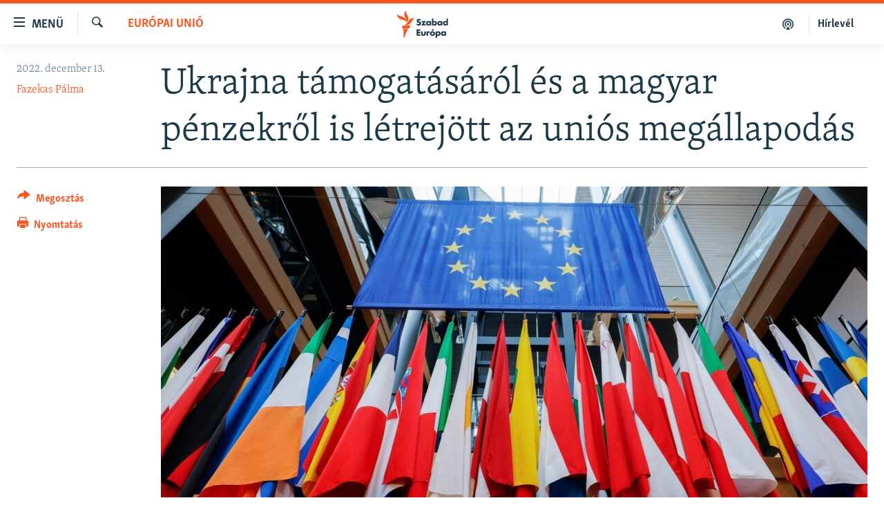

--- FILE ---
content_type: text/html; charset=utf-8
request_url: https://www.szabadeuropa.hu/a/az-ukran-tamogatasrol-es-a-magyar-penzekrol-is-letrejott-az-unios-megallapodas-/32174115.html
body_size: 14385
content:

<!DOCTYPE html>
<html lang="hu" dir="ltr" class="no-js">
<head>
<link href="/Content/responsive/RFE/hu-HU/RFE-hu-HU.css?&amp;av=0.0.0.0&amp;cb=370" rel="stylesheet"/>
<script src="https://tags.szabadeuropa.hu/rferl-pangea/prod/utag.sync.js"></script> <script type='text/javascript' src='https://www.youtube.com/iframe_api' async></script>
<link rel="manifest" href="/manifest.json">
<script type="text/javascript">
//a general 'js' detection, must be on top level in <head>, due to CSS performance
document.documentElement.className = "js";
var cacheBuster = "370";
var appBaseUrl = "/";
var imgEnhancerBreakpoints = [0, 144, 256, 408, 650, 1023, 1597];
var isLoggingEnabled = false;
var isPreviewPage = false;
var isLivePreviewPage = false;
if (!isPreviewPage) {
window.RFE = window.RFE || {};
window.RFE.cacheEnabledByParam = window.location.href.indexOf('nocache=1') === -1;
const url = new URL(window.location.href);
const params = new URLSearchParams(url.search);
// Remove the 'nocache' parameter
params.delete('nocache');
// Update the URL without the 'nocache' parameter
url.search = params.toString();
window.history.replaceState(null, '', url.toString());
} else {
window.addEventListener('load', function() {
const links = window.document.links;
for (let i = 0; i < links.length; i++) {
links[i].href = '#';
links[i].target = '_self';
}
})
}
var pwaEnabled = false;
var swCacheDisabled;
</script>
<meta charset="utf-8" />
<title>Ukrajna t&#225;mogat&#225;s&#225;r&#243;l &#233;s a magyar p&#233;nzekről is l&#233;trej&#246;tt az uni&#243;s meg&#225;llapod&#225;s </title>
<meta name="description" content="Az Eur&#243;pai Uni&#243; soros eln&#246;kek&#233;nt a cseh korm&#225;ny jelentette be keddre virrad&#243;ra, hogy az EU-nagyk&#246;vetek j&#243;v&#225;hagyt&#225;k a 18 milli&#225;rd eur&#243;s t&#225;mogat&#225;si csomagot Ukrajn&#225;nak, a 15 sz&#225;zal&#233;kos minimumad&#243;t, meg&#225;llapodtak a magyar helyre&#225;ll&#237;t&#225;si programr&#243;l &#233;s az EU-p&#233;nzek felf&#252;ggeszt&#233;s&#233;ről is." />
<meta name="keywords" content="Aktuális, Európai Unió" />
<meta name="viewport" content="width=device-width, initial-scale=1.0" />
<meta http-equiv="X-UA-Compatible" content="IE=edge" />
<meta name="robots" content="max-image-preview:large">
<link href="https://www.szabadeuropa.hu/a/az-ukran-tamogatasrol-es-a-magyar-penzekrol-is-letrejott-az-unios-megallapodas-/32174115.html" rel="canonical" />
<meta name="apple-mobile-web-app-title" content="Szabad Eur&#243;pa" />
<meta name="apple-mobile-web-app-status-bar-style" content="black" />
<meta name="apple-itunes-app" content="app-id=1520010071, app-argument=//32174115.ltr" />
<meta content="Ukrajna támogatásáról és a magyar pénzekről is létrejött az uniós megállapodás " property="og:title" />
<meta content="Az Európai Unió soros elnökeként a cseh kormány jelentette be keddre virradóra, hogy az EU-nagykövetek jóváhagyták a 18 milliárd eurós támogatási csomagot Ukrajnának, a 15 százalékos minimumadót, megállapodtak a magyar helyreállítási programról és az EU-pénzek felfüggesztéséről is." property="og:description" />
<meta content="article" property="og:type" />
<meta content="https://www.szabadeuropa.hu/a/az-ukran-tamogatasrol-es-a-magyar-penzekrol-is-letrejott-az-unios-megallapodas-/32174115.html" property="og:url" />
<meta content="Szabad Európa" property="og:site_name" />
<meta content="https://gdb.rferl.org/8c8e0000-0aff-0242-9c27-08d9d1e4811c_w1200_h630.jpg" property="og:image" />
<meta content="1200" property="og:image:width" />
<meta content="630" property="og:image:height" />
<meta content="568280086670706" property="fb:app_id" />
<meta content="Fazekas Pálma" name="Author" />
<meta content="summary_large_image" name="twitter:card" />
<meta content="@SomeAccount" name="twitter:site" />
<meta content="https://gdb.rferl.org/8c8e0000-0aff-0242-9c27-08d9d1e4811c_w1200_h630.jpg" name="twitter:image" />
<meta content="Ukrajna támogatásáról és a magyar pénzekről is létrejött az uniós megállapodás " name="twitter:title" />
<meta content="Az Európai Unió soros elnökeként a cseh kormány jelentette be keddre virradóra, hogy az EU-nagykövetek jóváhagyták a 18 milliárd eurós támogatási csomagot Ukrajnának, a 15 százalékos minimumadót, megállapodtak a magyar helyreállítási programról és az EU-pénzek felfüggesztéséről is." name="twitter:description" />
<link rel="amphtml" href="https://www.szabadeuropa.hu/amp/az-ukran-tamogatasrol-es-a-magyar-penzekrol-is-letrejott-az-unios-megallapodas-/32174115.html" />
<script type="application/ld+json">{"articleSection":"Eur\u0026#243;pai Uni\u0026#243;","isAccessibleForFree":true,"headline":"Ukrajna támogatásáról és a magyar pénzekről is létrejött az uniós megállapodás ","inLanguage":"hu-HU","keywords":"Aktuális, Európai Unió","author":{"@type":"Person","url":"https://www.szabadeuropa.hu/author/fazekas-palma/kivuqv","description":"Fazekas Pálma a Szabad Európa budapesti irodájának hírszerkesztője. Csaknem harminc éve dolgozik újságíróként, elsősorban hírek, hírműsorok szerkesztőjeként, hírszerkesztőségek vezetőjeként. A nyomtatott és az elektronikus sajtó szinte minden területén dolgozott, így a Kurírnál, az Interpress Magazinnál, a Magyar Rádióban, a Westelnél, a Magyar Televízióban, az InfoRádióban, az Origóban és az Infostartnál is.","image":{"@type":"ImageObject","url":"https://gdb.rferl.org/7330b645-b02b-42fc-af41-2e7fe787e485.jpg"},"name":"Fazekas Pálma"},"datePublished":"2022-12-13 07:26:48Z","dateModified":"2022-12-13 08:50:12Z","publisher":{"logo":{"width":512,"height":220,"@type":"ImageObject","url":"https://www.szabadeuropa.hu/Content/responsive/RFE/hu-HU/img/logo.png"},"@type":"NewsMediaOrganization","url":"https://www.szabadeuropa.hu","sameAs":["https://www.youtube.com/channel/UC4Ww_E7ZzGu0-ViqB1THVAw","https://www.facebook.com/szabadeuropahu","https://www.instagram.com/szabadeuropa"],"name":"Szabad Európa","alternateName":"Szabad Európa"},"@context":"https://schema.org","@type":"NewsArticle","mainEntityOfPage":"https://www.szabadeuropa.hu/a/az-ukran-tamogatasrol-es-a-magyar-penzekrol-is-letrejott-az-unios-megallapodas-/32174115.html","url":"https://www.szabadeuropa.hu/a/az-ukran-tamogatasrol-es-a-magyar-penzekrol-is-letrejott-az-unios-megallapodas-/32174115.html","description":"Az Európai Unió soros elnökeként a cseh kormány jelentette be keddre virradóra, hogy az EU-nagykövetek jóváhagyták a 18 milliárd eurós támogatási csomagot Ukrajnának, a 15 százalékos minimumadót, megállapodtak a magyar helyreállítási programról és az EU-pénzek felfüggesztéséről is.","image":{"width":1080,"height":608,"@type":"ImageObject","url":"https://gdb.rferl.org/8c8e0000-0aff-0242-9c27-08d9d1e4811c_w1080_h608.jpg"},"name":"Ukrajna támogatásáról és a magyar pénzekről is létrejött az uniós megállapodás "}</script>
<script src="/Scripts/responsive/infographics.b?v=dVbZ-Cza7s4UoO3BqYSZdbxQZVF4BOLP5EfYDs4kqEo1&amp;av=0.0.0.0&amp;cb=370"></script>
<script src="/Scripts/responsive/loader.b?v=Q26XNwrL6vJYKjqFQRDnx01Lk2pi1mRsuLEaVKMsvpA1&amp;av=0.0.0.0&amp;cb=370"></script>
<link rel="icon" type="image/svg+xml" href="/Content/responsive/RFE/img/webApp/favicon.svg" />
<link rel="alternate icon" href="/Content/responsive/RFE/img/webApp/favicon.ico" />
<link rel="mask-icon" color="#ea6903" href="/Content/responsive/RFE/img/webApp/favicon_safari.svg" />
<link rel="apple-touch-icon" sizes="152x152" href="/Content/responsive/RFE/img/webApp/ico-152x152.png" />
<link rel="apple-touch-icon" sizes="144x144" href="/Content/responsive/RFE/img/webApp/ico-144x144.png" />
<link rel="apple-touch-icon" sizes="114x114" href="/Content/responsive/RFE/img/webApp/ico-114x114.png" />
<link rel="apple-touch-icon" sizes="72x72" href="/Content/responsive/RFE/img/webApp/ico-72x72.png" />
<link rel="apple-touch-icon-precomposed" href="/Content/responsive/RFE/img/webApp/ico-57x57.png" />
<link rel="icon" sizes="192x192" href="/Content/responsive/RFE/img/webApp/ico-192x192.png" />
<link rel="icon" sizes="128x128" href="/Content/responsive/RFE/img/webApp/ico-128x128.png" />
<meta name="msapplication-TileColor" content="#ffffff" />
<meta name="msapplication-TileImage" content="/Content/responsive/RFE/img/webApp/ico-144x144.png" />
<link rel="preload" href="/Content/responsive/fonts/Skolar-Lt_LatnCyrl_v2.4.woff" type="font/woff" as="font" crossorigin="anonymous" />
<link rel="alternate" type="application/rss+xml" title="RFE/RL - Top Stories [RSS]" href="/api/" />
<link rel="sitemap" type="application/rss+xml" href="/sitemap.xml" />
</head>
<body class=" nav-no-loaded cc_theme pg-article print-lay-article js-category-to-nav nojs-images ">
<script type="text/javascript" >
var analyticsData = {url:"https://www.szabadeuropa.hu/a/az-ukran-tamogatasrol-es-a-magyar-penzekrol-is-letrejott-az-unios-megallapodas-/32174115.html",property_id:"499",article_uid:"32174115",page_title:"Ukrajna támogatásáról és a magyar pénzekről is létrejött az uniós megállapodás ",page_type:"article",content_type:"article",subcontent_type:"article",last_modified:"2022-12-13 08:50:12Z",pub_datetime:"2022-12-13 07:26:48Z",pub_year:"2022",pub_month:"12",pub_day:"13",pub_hour:"07",pub_weekday:"Tuesday",section:"európai unió",english_section:"european-union",byline:"Fazekas Pálma",categories:"news,european-union",domain:"www.szabadeuropa.hu",language:"Hungarian",language_service:"RFERL Hungarian",platform:"web",copied:"no",copied_article:"",copied_title:"",runs_js:"Yes",cms_release:"8.44.0.0.370",enviro_type:"prod",slug:"az-ukran-tamogatasrol-es-a-magyar-penzekrol-is-letrejott-az-unios-megallapodas-",entity:"RFE",short_language_service:"HU",platform_short:"W",page_name:"Ukrajna támogatásáról és a magyar pénzekről is létrejött az uniós megállapodás "};
</script>
<noscript><iframe src="https://www.googletagmanager.com/ns.html?id=GTM-WXZBPZ" height="0" width="0" style="display:none;visibility:hidden"></iframe></noscript><script type="text/javascript" data-cookiecategory="analytics">
var gtmEventObject = Object.assign({}, analyticsData, {event: 'page_meta_ready'});window.dataLayer = window.dataLayer || [];window.dataLayer.push(gtmEventObject);
if (top.location === self.location) { //if not inside of an IFrame
var renderGtm = "true";
if (renderGtm === "true") {
(function(w,d,s,l,i){w[l]=w[l]||[];w[l].push({'gtm.start':new Date().getTime(),event:'gtm.js'});var f=d.getElementsByTagName(s)[0],j=d.createElement(s),dl=l!='dataLayer'?'&l='+l:'';j.async=true;j.src='//www.googletagmanager.com/gtm.js?id='+i+dl;f.parentNode.insertBefore(j,f);})(window,document,'script','dataLayer','GTM-WXZBPZ');
}
}
</script>
<!--Analytics tag js version start-->
<script type="text/javascript" data-cookiecategory="analytics">
var utag_data = Object.assign({}, analyticsData, {});
if(typeof(TealiumTagFrom)==='function' && typeof(TealiumTagSearchKeyword)==='function') {
var utag_from=TealiumTagFrom();var utag_searchKeyword=TealiumTagSearchKeyword();
if(utag_searchKeyword!=null && utag_searchKeyword!=='' && utag_data["search_keyword"]==null) utag_data["search_keyword"]=utag_searchKeyword;if(utag_from!=null && utag_from!=='') utag_data["from"]=TealiumTagFrom();}
if(window.top!== window.self&&utag_data.page_type==="snippet"){utag_data.page_type = 'iframe';}
try{if(window.top!==window.self&&window.self.location.hostname===window.top.location.hostname){utag_data.platform = 'self-embed';utag_data.platform_short = 'se';}}catch(e){if(window.top!==window.self&&window.self.location.search.includes("platformType=self-embed")){utag_data.platform = 'cross-promo';utag_data.platform_short = 'cp';}}
(function(a,b,c,d){ a="https://tags.szabadeuropa.hu/rferl-pangea/prod/utag.js"; b=document;c="script";d=b.createElement(c);d.src=a;d.type="text/java"+c;d.async=true; a=b.getElementsByTagName(c)[0];a.parentNode.insertBefore(d,a); })();
</script>
<!--Analytics tag js version end-->
<!-- Analytics tag management NoScript -->
<noscript>
<img style="position: absolute; border: none;" src="https://ssc.szabadeuropa.hu/b/ss/bbgprod,bbgentityrferl/1/G.4--NS/984123682?pageName=rfe%3ahu%3aw%3aarticle%3aukrajna%20t%c3%a1mogat%c3%a1s%c3%a1r%c3%b3l%20%c3%a9s%20a%20magyar%20p%c3%a9nzekr%c5%91l%20is%20l%c3%a9trej%c3%b6tt%20az%20uni%c3%b3s%20meg%c3%a1llapod%c3%a1s%20&amp;c6=ukrajna%20t%c3%a1mogat%c3%a1s%c3%a1r%c3%b3l%20%c3%a9s%20a%20magyar%20p%c3%a9nzekr%c5%91l%20is%20l%c3%a9trej%c3%b6tt%20az%20uni%c3%b3s%20meg%c3%a1llapod%c3%a1s%20&amp;v36=8.44.0.0.370&amp;v6=D=c6&amp;g=https%3a%2f%2fwww.szabadeuropa.hu%2fa%2faz-ukran-tamogatasrol-es-a-magyar-penzekrol-is-letrejott-az-unios-megallapodas-%2f32174115.html&amp;c1=D=g&amp;v1=D=g&amp;events=event1,event52&amp;c16=rferl%20hungarian&amp;v16=D=c16&amp;c5=european-union&amp;v5=D=c5&amp;ch=eur%c3%b3pai%20uni%c3%b3&amp;c15=hungarian&amp;v15=D=c15&amp;c4=article&amp;v4=D=c4&amp;c14=32174115&amp;v14=D=c14&amp;v20=no&amp;c17=web&amp;v17=D=c17&amp;mcorgid=518abc7455e462b97f000101%40adobeorg&amp;server=www.szabadeuropa.hu&amp;pageType=D=c4&amp;ns=bbg&amp;v29=D=server&amp;v25=rfe&amp;v30=499&amp;v105=D=User-Agent " alt="analytics" width="1" height="1" /></noscript>
<!-- End of Analytics tag management NoScript -->
<!--*** Accessibility links - For ScreenReaders only ***-->
<section>
<div class="sr-only">
<h2>Akad&#225;lymentes m&#243;d</h2>
<ul>
<li><a href="#content" data-disable-smooth-scroll="1">Ugr&#225;s a fő oldalra</a></li>
<li><a href="#navigation" data-disable-smooth-scroll="1">Ugr&#225;s a tartalomjegyz&#233;kre</a></li>
<li><a href="#txtHeaderSearch" data-disable-smooth-scroll="1">Ugr&#225;s a keres&#233;sre</a></li>
</ul>
</div>
</section>
<div dir="ltr">
<div id="page">
<aside>
<div class="c-lightbox overlay-modal">
<div class="c-lightbox__intro">
<h2 class="c-lightbox__intro-title"></h2>
<button class="btn btn--rounded c-lightbox__btn c-lightbox__intro-next" title="K&#246;vetkező">
<span class="ico ico--rounded ico-chevron-forward"></span>
<span class="sr-only">K&#246;vetkező</span>
</button>
</div>
<div class="c-lightbox__nav">
<button class="btn btn--rounded c-lightbox__btn c-lightbox__btn--close" title="Bez&#225;r&#225;s">
<span class="ico ico--rounded ico-close"></span>
<span class="sr-only">Bez&#225;r&#225;s</span>
</button>
<button class="btn btn--rounded c-lightbox__btn c-lightbox__btn--prev" title="Előző">
<span class="ico ico--rounded ico-chevron-backward"></span>
<span class="sr-only">Előző</span>
</button>
<button class="btn btn--rounded c-lightbox__btn c-lightbox__btn--next" title="K&#246;vetkező">
<span class="ico ico--rounded ico-chevron-forward"></span>
<span class="sr-only">K&#246;vetkező</span>
</button>
</div>
<div class="c-lightbox__content-wrap">
<figure class="c-lightbox__content">
<span class="c-spinner c-spinner--lightbox">
<img src="/Content/responsive/img/player-spinner.png"
alt="please wait"
title="please wait" />
</span>
<div class="c-lightbox__img">
<div class="thumb">
<img src="" alt="" />
</div>
</div>
<figcaption>
<div class="c-lightbox__info c-lightbox__info--foot">
<span class="c-lightbox__counter"></span>
<span class="caption c-lightbox__caption"></span>
</div>
</figcaption>
</figure>
</div>
<div class="hidden">
<div class="content-advisory__box content-advisory__box--lightbox">
<span class="content-advisory__box-text">A k&#233;p a nyugalom megzavar&#225;s&#225;ra alkalmas.</span>
<button class="btn btn--transparent content-advisory__box-btn m-t-md" value="text" type="button">
<span class="btn__text">
Megn&#233;zem.
</span>
</button>
</div>
</div>
</div>
<div class="print-dialogue">
<div class="container">
<h3 class="print-dialogue__title section-head">Print Options:</h3>
<div class="print-dialogue__opts">
<ul class="print-dialogue__opt-group">
<li class="form__group form__group--checkbox">
<input class="form__check " id="checkboxImages" name="checkboxImages" type="checkbox" checked="checked" />
<label for="checkboxImages" class="form__label m-t-md">Images</label>
</li>
<li class="form__group form__group--checkbox">
<input class="form__check " id="checkboxMultimedia" name="checkboxMultimedia" type="checkbox" checked="checked" />
<label for="checkboxMultimedia" class="form__label m-t-md">Multimedia</label>
</li>
</ul>
<ul class="print-dialogue__opt-group">
<li class="form__group form__group--checkbox">
<input class="form__check " id="checkboxEmbedded" name="checkboxEmbedded" type="checkbox" checked="checked" />
<label for="checkboxEmbedded" class="form__label m-t-md">Embedded Content</label>
</li>
<li class="form__group form__group--checkbox">
<input class="form__check " id="checkboxComments" name="checkboxComments" type="checkbox" />
<label for="checkboxComments" class="form__label m-t-md"> Comments</label>
</li>
</ul>
</div>
<div class="print-dialogue__buttons">
<button class="btn btn--secondary close-button" type="button" title="Megszak&#237;t&#225;s">
<span class="btn__text ">Megszak&#237;t&#225;s</span>
</button>
<button class="btn btn-cust-print m-l-sm" type="button" title="Nyomtat&#225;s">
<span class="btn__text ">Nyomtat&#225;s</span>
</button>
</div>
</div>
</div>
<div class="ctc-message pos-fix">
<div class="ctc-message__inner">A hivatkoz&#225;s a v&#225;g&#243;lapra m&#225;solva</div>
</div>
</aside>
<div class="hdr-20 hdr-20--big">
<div class="hdr-20__inner">
<div class="hdr-20__max pos-rel">
<div class="hdr-20__side hdr-20__side--primary d-flex">
<label data-for="main-menu-ctrl" data-switcher-trigger="true" data-switch-target="main-menu-ctrl" class="burger hdr-trigger pos-rel trans-trigger" data-trans-evt="click" data-trans-id="menu">
<span class="ico ico-close hdr-trigger__ico hdr-trigger__ico--close burger__ico burger__ico--close"></span>
<span class="ico ico-menu hdr-trigger__ico hdr-trigger__ico--open burger__ico burger__ico--open"></span>
<span class="burger__label">Men&#252;</span>
</label>
<div class="menu-pnl pos-fix trans-target" data-switch-target="main-menu-ctrl" data-trans-id="menu">
<div class="menu-pnl__inner">
<nav class="main-nav menu-pnl__item menu-pnl__item--first">
<ul class="main-nav__list accordeon" data-analytics-tales="false" data-promo-name="link" data-location-name="nav,secnav">
<li class="main-nav__item">
<a class="main-nav__item-name main-nav__item-name--link" href="/Napirenden_cikkek" title="Napirenden" data-item-name="top-stories" >Napirenden</a>
</li>
<li class="main-nav__item">
<a class="main-nav__item-name main-nav__item-name--link" href="/Aktualis" title="Aktu&#225;lis" data-item-name="news" >Aktu&#225;lis</a>
</li>
<li class="main-nav__item">
<a class="main-nav__item-name main-nav__item-name--link" href="/z/22211" title="Podcastok" data-item-name="podcasts" >Podcastok</a>
</li>
<li class="main-nav__item">
<a class="main-nav__item-name main-nav__item-name--link" href="/Videok" title="Vide&#243;k" data-item-name="videos" >Vide&#243;k</a>
</li>
<li class="main-nav__item">
<a class="main-nav__item-name main-nav__item-name--link" href="/z/23148" title="Elemző" data-item-name="news-analyses" >Elemző</a>
</li>
<li class="main-nav__item">
<a class="main-nav__item-name main-nav__item-name--link" href="/z/23698" title="NER15" data-item-name="fidesz-on-power-15-years" >NER15</a>
</li>
<li class="main-nav__item">
<a class="main-nav__item-name main-nav__item-name--link" href="/z/22793" title="Szabadon" data-item-name="free-voice-videos" >Szabadon</a>
</li>
<li class="main-nav__item">
<a class="main-nav__item-name main-nav__item-name--link" href="/z/22188" title="T&#225;rsadalom" data-item-name="society" >T&#225;rsadalom</a>
</li>
<li class="main-nav__item">
<a class="main-nav__item-name main-nav__item-name--link" href="/z/22190" title="Demokr&#225;cia" data-item-name="democracy" >Demokr&#225;cia</a>
</li>
<li class="main-nav__item">
<a class="main-nav__item-name main-nav__item-name--link" href="/z/22210" title="A p&#233;nz nyom&#225;ban" data-item-name="economy-and-corruption" >A p&#233;nz nyom&#225;ban</a>
</li>
<li class="main-nav__item">
<a class="main-nav__item-name main-nav__item-name--link" href="/Europai_Unio" title="Eur&#243;pai Uni&#243;" data-item-name="european-union" >Eur&#243;pai Uni&#243;</a>
</li>
<li class="main-nav__item">
<a class="main-nav__item-name main-nav__item-name--link" href="/z/22282" title="Vil&#225;g" data-item-name="worldnews" >Vil&#225;g</a>
</li>
<li class="main-nav__item">
<a class="main-nav__item-name main-nav__item-name--link" href="/z/22236" title="Kl&#237;mav&#225;ltoz&#225;s" data-item-name="climate-change" >Kl&#237;mav&#225;ltoz&#225;s</a>
</li>
<li class="main-nav__item">
<a class="main-nav__item-name main-nav__item-name--link" href="/z/22192" title="A m&#250;lt tanuls&#225;gai" data-item-name="history" >A m&#250;lt tanuls&#225;gai</a>
</li>
</ul>
</nav>
<div class="menu-pnl__item menu-pnl__item--social">
<h5 class="menu-pnl__sub-head">K&#246;vessen minket!</h5>
<a href="https://www.facebook.com/szabadeuropahu" title="K&#246;vessen benn&#252;nket a Facebookon!" data-analytics-text="follow_on_facebook" class="btn btn--rounded btn--social-inverted menu-pnl__btn js-social-btn btn-facebook" target="_blank" rel="noopener">
<span class="ico ico-facebook-alt ico--rounded"></span>
</a>
<a href="https://www.instagram.com/szabadeuropa" title="K&#246;vessen minket az Instagramon" data-analytics-text="follow_on_instagram" class="btn btn--rounded btn--social-inverted menu-pnl__btn js-social-btn btn-instagram" target="_blank" rel="noopener">
<span class="ico ico-instagram ico--rounded"></span>
</a>
<a href="https://www.youtube.com/channel/UC4Ww_E7ZzGu0-ViqB1THVAw" title="K&#246;vessen benn&#252;nket a YouTube-on!" data-analytics-text="follow_on_youtube" class="btn btn--rounded btn--social-inverted menu-pnl__btn js-social-btn btn-youtube" target="_blank" rel="noopener">
<span class="ico ico-youtube ico--rounded"></span>
</a>
</div>
<div class="menu-pnl__item">
<a href="/navigation/allsites" class="menu-pnl__item-link">
<span class="ico ico-languages "></span>
Valamennyi RFE/RL weboldal
</a>
</div>
</div>
</div>
<label data-for="top-search-ctrl" data-switcher-trigger="true" data-switch-target="top-search-ctrl" class="top-srch-trigger hdr-trigger">
<span class="ico ico-close hdr-trigger__ico hdr-trigger__ico--close top-srch-trigger__ico top-srch-trigger__ico--close"></span>
<span class="ico ico-search hdr-trigger__ico hdr-trigger__ico--open top-srch-trigger__ico top-srch-trigger__ico--open"></span>
</label>
<div class="srch-top srch-top--in-header" data-switch-target="top-search-ctrl">
<div class="container">
<form action="/s" class="srch-top__form srch-top__form--in-header" id="form-topSearchHeader" method="get" role="search"><label for="txtHeaderSearch" class="sr-only">Keres&#233;s</label>
<input type="text" id="txtHeaderSearch" name="k" placeholder="Keres&#233;s" accesskey="s" value="" class="srch-top__input analyticstag-event" onkeydown="if (event.keyCode === 13) { FireAnalyticsTagEventOnSearch('search', $dom.get('#txtHeaderSearch')[0].value) }" />
<button title="Keres&#233;s" type="submit" class="btn btn--top-srch analyticstag-event" onclick="FireAnalyticsTagEventOnSearch('search', $dom.get('#txtHeaderSearch')[0].value) ">
<span class="ico ico-search"></span>
</button></form>
</div>
</div>
<a href="/" class="main-logo-link">
<img src="/Content/responsive/RFE/hu-HU/img/logo-compact.svg" class="main-logo main-logo--comp" alt="site logo">
<img src="/Content/responsive/RFE/hu-HU/img/logo.svg" class="main-logo main-logo--big" alt="site logo">
</a>
</div>
<div class="hdr-20__side hdr-20__side--secondary d-flex">
<a href="/Subscribe" title="H&#237;rlev&#233;l" class="hdr-20__secondary-item hdr-20__secondary-item--lang" data-item-name="satellite">
H&#237;rlev&#233;l
</a>
<a href="https://www.szabadeuropa.hu/z/22211" title="Podcastok" class="hdr-20__secondary-item" data-item-name="podcast">
<span class="ico ico-podcast hdr-20__secondary-icon"></span>
</a>
<a href="/s" title="Keres&#233;s" class="hdr-20__secondary-item hdr-20__secondary-item--search" data-item-name="search">
<span class="ico ico-search hdr-20__secondary-icon hdr-20__secondary-icon--search"></span>
</a>
<div class="srch-bottom">
<form action="/s" class="srch-bottom__form d-flex" id="form-bottomSearch" method="get" role="search"><label for="txtSearch" class="sr-only">Keres&#233;s</label>
<input type="search" id="txtSearch" name="k" placeholder="Keres&#233;s" accesskey="s" value="" class="srch-bottom__input analyticstag-event" onkeydown="if (event.keyCode === 13) { FireAnalyticsTagEventOnSearch('search', $dom.get('#txtSearch')[0].value) }" />
<button title="Keres&#233;s" type="submit" class="btn btn--bottom-srch analyticstag-event" onclick="FireAnalyticsTagEventOnSearch('search', $dom.get('#txtSearch')[0].value) ">
<span class="ico ico-search"></span>
</button></form>
</div>
</div>
<img src="/Content/responsive/RFE/hu-HU/img/logo-print.gif" class="logo-print" alt="site logo">
<img src="/Content/responsive/RFE/hu-HU/img/logo-print_color.png" class="logo-print logo-print--color" alt="site logo">
</div>
</div>
</div>
<script>
if (document.body.className.indexOf('pg-home') > -1) {
var nav2In = document.querySelector('.hdr-20__inner');
var nav2Sec = document.querySelector('.hdr-20__side--secondary');
var secStyle = window.getComputedStyle(nav2Sec);
if (nav2In && window.pageYOffset < 150 && secStyle['position'] !== 'fixed') {
nav2In.classList.add('hdr-20__inner--big')
}
}
</script>
<div class="c-hlights c-hlights--breaking c-hlights--no-item" data-hlight-display="mobile,desktop">
<div class="c-hlights__wrap container p-0">
<div class="c-hlights__nav">
<a role="button" href="#" title="Előző">
<span class="ico ico-chevron-backward m-0"></span>
<span class="sr-only">Előző</span>
</a>
<a role="button" href="#" title="K&#246;vetkező">
<span class="ico ico-chevron-forward m-0"></span>
<span class="sr-only">K&#246;vetkező</span>
</a>
</div>
<span class="c-hlights__label">
<span class="">A legfrissebb h&#237;rek</span>
<span class="switcher-trigger">
<label data-for="more-less-1" data-switcher-trigger="true" class="switcher-trigger__label switcher-trigger__label--more p-b-0" title="R&#233;szletek megjelen&#237;t&#233;se">
<span class="ico ico-chevron-down"></span>
</label>
<label data-for="more-less-1" data-switcher-trigger="true" class="switcher-trigger__label switcher-trigger__label--less p-b-0" title="A r&#233;szletek elrejt&#233;se">
<span class="ico ico-chevron-up"></span>
</label>
</span>
</span>
<ul class="c-hlights__items switcher-target" data-switch-target="more-less-1">
</ul>
</div>
</div> <div id="content">
<main class="container">
<div class="hdr-container">
<div class="row">
<div class="col-category col-xs-12 col-md-2 pull-left"> <div class="category js-category">
<a class="" href="/Europai_Unio">Eur&#243;pai Uni&#243;</a> </div>
</div><div class="col-title col-xs-12 col-md-10 pull-right"> <h1 class="title pg-title">
Ukrajna t&#225;mogat&#225;s&#225;r&#243;l &#233;s a magyar p&#233;nzekről is l&#233;trej&#246;tt az uni&#243;s meg&#225;llapod&#225;s
</h1>
</div><div class="col-publishing-details col-xs-12 col-sm-12 col-md-2 pull-left"> <div class="publishing-details ">
<div class="published">
<span class="date" >
<time pubdate="pubdate" datetime="2022-12-13T08:26:48+01:00">
2022. december 13.
</time>
</span>
</div>
<div class="links">
<ul class="links__list links__list--column">
<li class="links__item">
<a class="links__item-link" href="/author/fazekas-palma/kivuqv" title="Fazekas P&#225;lma">Fazekas P&#225;lma</a>
</li>
</ul>
</div>
</div>
</div><div class="col-lg-12 separator"> <div class="separator">
<hr class="title-line" />
</div>
</div><div class="col-multimedia col-xs-12 col-md-10 pull-right"> <div class="cover-media">
<figure class="media-image js-media-expand">
<div class="img-wrap">
<div class="thumb thumb16_9">
<img src="https://gdb.rferl.org/8c8e0000-0aff-0242-9c27-08d9d1e4811c_w250_r1_s.jpg" alt="A magyar korm&#225;ny engedm&#233;nyei&#233;rt cser&#233;be az uni&#243;s tag&#225;llamok elfogadt&#225;k a magyar helyre&#225;ll&#237;t&#225;si tervet" />
</div>
</div>
<figcaption>
<span class="caption">A magyar korm&#225;ny engedm&#233;nyei&#233;rt cser&#233;be az uni&#243;s tag&#225;llamok elfogadt&#225;k a magyar helyre&#225;ll&#237;t&#225;si tervet</span>
</figcaption>
</figure>
</div>
</div><div class="col-xs-12 col-md-2 pull-left article-share pos-rel"> <div class="share--box">
<div class="sticky-share-container" style="display:none">
<div class="container">
<a href="https://www.szabadeuropa.hu" id="logo-sticky-share">&nbsp;</a>
<div class="pg-title pg-title--sticky-share">
Ukrajna t&#225;mogat&#225;s&#225;r&#243;l &#233;s a magyar p&#233;nzekről is l&#233;trej&#246;tt az uni&#243;s meg&#225;llapod&#225;s
</div>
<div class="sticked-nav-actions">
<!--This part is for sticky navigation display-->
<p class="buttons link-content-sharing p-0 ">
<button class="btn btn--link btn-content-sharing p-t-0 " id="btnContentSharing" value="text" role="Button" type="" title="Tov&#225;bbi megoszt&#225;si lehetős&#233;gek">
<span class="ico ico-share ico--l"></span>
<span class="btn__text ">
Megoszt&#225;s
</span>
</button>
</p>
<aside class="content-sharing js-content-sharing js-content-sharing--apply-sticky content-sharing--sticky"
role="complementary"
data-share-url="https://www.szabadeuropa.hu/a/az-ukran-tamogatasrol-es-a-magyar-penzekrol-is-letrejott-az-unios-megallapodas-/32174115.html" data-share-title="Ukrajna t&#225;mogat&#225;s&#225;r&#243;l &#233;s a magyar p&#233;nzekről is l&#233;trej&#246;tt az uni&#243;s meg&#225;llapod&#225;s " data-share-text="Az Eur&#243;pai Uni&#243; soros eln&#246;kek&#233;nt a cseh korm&#225;ny jelentette be keddre virrad&#243;ra, hogy az EU-nagyk&#246;vetek j&#243;v&#225;hagyt&#225;k a 18 milli&#225;rd eur&#243;s t&#225;mogat&#225;si csomagot Ukrajn&#225;nak, a 15 sz&#225;zal&#233;kos minimumad&#243;t, meg&#225;llapodtak a magyar helyre&#225;ll&#237;t&#225;si programr&#243;l &#233;s az EU-p&#233;nzek felf&#252;ggeszt&#233;s&#233;ről is.">
<div class="content-sharing__popover">
<h6 class="content-sharing__title">Megoszt&#225;s</h6>
<button href="#close" id="btnCloseSharing" class="btn btn--text-like content-sharing__close-btn">
<span class="ico ico-close ico--l"></span>
</button>
<ul class="content-sharing__list">
<li class="content-sharing__item">
<div class="ctc ">
<input type="text" class="ctc__input" readonly="readonly">
<a href="" js-href="https://www.szabadeuropa.hu/a/az-ukran-tamogatasrol-es-a-magyar-penzekrol-is-letrejott-az-unios-megallapodas-/32174115.html" class="content-sharing__link ctc__button">
<span class="ico ico-copy-link ico--rounded ico--s"></span>
<span class="content-sharing__link-text">Hivatkoz&#225;s m&#225;sol&#225;sa</span>
</a>
</div>
</li>
<li class="content-sharing__item">
<a href="https://facebook.com/sharer.php?u=https%3a%2f%2fwww.szabadeuropa.hu%2fa%2faz-ukran-tamogatasrol-es-a-magyar-penzekrol-is-letrejott-az-unios-megallapodas-%2f32174115.html"
data-analytics-text="share_on_facebook"
title="Facebook" target="_blank"
class="content-sharing__link js-social-btn">
<span class="ico ico-facebook ico--rounded ico--s"></span>
<span class="content-sharing__link-text">Facebook</span>
</a>
</li>
<li class="content-sharing__item">
<a href="https://twitter.com/share?url=https%3a%2f%2fwww.szabadeuropa.hu%2fa%2faz-ukran-tamogatasrol-es-a-magyar-penzekrol-is-letrejott-az-unios-megallapodas-%2f32174115.html&amp;text=Ukrajna+t%c3%a1mogat%c3%a1s%c3%a1r%c3%b3l+%c3%a9s+a+magyar+p%c3%a9nzekr%c5%91l+is+l%c3%a9trej%c3%b6tt+az+uni%c3%b3s+meg%c3%a1llapod%c3%a1s+"
data-analytics-text="share_on_twitter"
title="X (Twitter)" target="_blank"
class="content-sharing__link js-social-btn">
<span class="ico ico-twitter ico--rounded ico--s"></span>
<span class="content-sharing__link-text">X (Twitter)</span>
</a>
</li>
<li class="content-sharing__item">
<a href="https://www.linkedin.com/shareArticle?mini=true&amp;url=https%3a%2f%2fwww.szabadeuropa.hu%2fa%2faz-ukran-tamogatasrol-es-a-magyar-penzekrol-is-letrejott-az-unios-megallapodas-%2f32174115.html&amp;title=Ukrajna t&#225;mogat&#225;s&#225;r&#243;l &#233;s a magyar p&#233;nzekről is l&#233;trej&#246;tt az uni&#243;s meg&#225;llapod&#225;s "
data-analytics-text="share_on_linkedIn"
title="LinkedIn" target="_blank"
class="content-sharing__link js-social-btn">
<span class="ico ico-linkedin ico--rounded ico--s"></span>
<span class="content-sharing__link-text">LinkedIn</span>
</a>
</li>
<li class="content-sharing__item">
<a href="mailto:?body=https%3a%2f%2fwww.szabadeuropa.hu%2fa%2faz-ukran-tamogatasrol-es-a-magyar-penzekrol-is-letrejott-az-unios-megallapodas-%2f32174115.html&amp;subject=Ukrajna t&#225;mogat&#225;s&#225;r&#243;l &#233;s a magyar p&#233;nzekről is l&#233;trej&#246;tt az uni&#243;s meg&#225;llapod&#225;s "
title="Email"
class="content-sharing__link ">
<span class="ico ico-email ico--rounded ico--s"></span>
<span class="content-sharing__link-text">Email</span>
</a>
</li>
</ul>
</div>
</aside>
</div>
</div>
</div>
<div class="links">
<p class="buttons link-content-sharing p-0 ">
<button class="btn btn--link btn-content-sharing p-t-0 " id="btnContentSharing" value="text" role="Button" type="" title="Tov&#225;bbi megoszt&#225;si lehetős&#233;gek">
<span class="ico ico-share ico--l"></span>
<span class="btn__text ">
Megoszt&#225;s
</span>
</button>
</p>
<aside class="content-sharing js-content-sharing " role="complementary"
data-share-url="https://www.szabadeuropa.hu/a/az-ukran-tamogatasrol-es-a-magyar-penzekrol-is-letrejott-az-unios-megallapodas-/32174115.html" data-share-title="Ukrajna t&#225;mogat&#225;s&#225;r&#243;l &#233;s a magyar p&#233;nzekről is l&#233;trej&#246;tt az uni&#243;s meg&#225;llapod&#225;s " data-share-text="Az Eur&#243;pai Uni&#243; soros eln&#246;kek&#233;nt a cseh korm&#225;ny jelentette be keddre virrad&#243;ra, hogy az EU-nagyk&#246;vetek j&#243;v&#225;hagyt&#225;k a 18 milli&#225;rd eur&#243;s t&#225;mogat&#225;si csomagot Ukrajn&#225;nak, a 15 sz&#225;zal&#233;kos minimumad&#243;t, meg&#225;llapodtak a magyar helyre&#225;ll&#237;t&#225;si programr&#243;l &#233;s az EU-p&#233;nzek felf&#252;ggeszt&#233;s&#233;ről is.">
<div class="content-sharing__popover">
<h6 class="content-sharing__title">Megoszt&#225;s</h6>
<button href="#close" id="btnCloseSharing" class="btn btn--text-like content-sharing__close-btn">
<span class="ico ico-close ico--l"></span>
</button>
<ul class="content-sharing__list">
<li class="content-sharing__item">
<div class="ctc ">
<input type="text" class="ctc__input" readonly="readonly">
<a href="" js-href="https://www.szabadeuropa.hu/a/az-ukran-tamogatasrol-es-a-magyar-penzekrol-is-letrejott-az-unios-megallapodas-/32174115.html" class="content-sharing__link ctc__button">
<span class="ico ico-copy-link ico--rounded ico--l"></span>
<span class="content-sharing__link-text">Hivatkoz&#225;s m&#225;sol&#225;sa</span>
</a>
</div>
</li>
<li class="content-sharing__item">
<a href="https://facebook.com/sharer.php?u=https%3a%2f%2fwww.szabadeuropa.hu%2fa%2faz-ukran-tamogatasrol-es-a-magyar-penzekrol-is-letrejott-az-unios-megallapodas-%2f32174115.html"
data-analytics-text="share_on_facebook"
title="Facebook" target="_blank"
class="content-sharing__link js-social-btn">
<span class="ico ico-facebook ico--rounded ico--l"></span>
<span class="content-sharing__link-text">Facebook</span>
</a>
</li>
<li class="content-sharing__item">
<a href="https://twitter.com/share?url=https%3a%2f%2fwww.szabadeuropa.hu%2fa%2faz-ukran-tamogatasrol-es-a-magyar-penzekrol-is-letrejott-az-unios-megallapodas-%2f32174115.html&amp;text=Ukrajna+t%c3%a1mogat%c3%a1s%c3%a1r%c3%b3l+%c3%a9s+a+magyar+p%c3%a9nzekr%c5%91l+is+l%c3%a9trej%c3%b6tt+az+uni%c3%b3s+meg%c3%a1llapod%c3%a1s+"
data-analytics-text="share_on_twitter"
title="X (Twitter)" target="_blank"
class="content-sharing__link js-social-btn">
<span class="ico ico-twitter ico--rounded ico--l"></span>
<span class="content-sharing__link-text">X (Twitter)</span>
</a>
</li>
<li class="content-sharing__item">
<a href="https://www.linkedin.com/shareArticle?mini=true&amp;url=https%3a%2f%2fwww.szabadeuropa.hu%2fa%2faz-ukran-tamogatasrol-es-a-magyar-penzekrol-is-letrejott-az-unios-megallapodas-%2f32174115.html&amp;title=Ukrajna t&#225;mogat&#225;s&#225;r&#243;l &#233;s a magyar p&#233;nzekről is l&#233;trej&#246;tt az uni&#243;s meg&#225;llapod&#225;s "
data-analytics-text="share_on_linkedIn"
title="LinkedIn" target="_blank"
class="content-sharing__link js-social-btn">
<span class="ico ico-linkedin ico--rounded ico--l"></span>
<span class="content-sharing__link-text">LinkedIn</span>
</a>
</li>
<li class="content-sharing__item">
<a href="mailto:?body=https%3a%2f%2fwww.szabadeuropa.hu%2fa%2faz-ukran-tamogatasrol-es-a-magyar-penzekrol-is-letrejott-az-unios-megallapodas-%2f32174115.html&amp;subject=Ukrajna t&#225;mogat&#225;s&#225;r&#243;l &#233;s a magyar p&#233;nzekről is l&#233;trej&#246;tt az uni&#243;s meg&#225;llapod&#225;s "
title="Email"
class="content-sharing__link ">
<span class="ico ico-email ico--rounded ico--l"></span>
<span class="content-sharing__link-text">Email</span>
</a>
</li>
</ul>
</div>
</aside>
<p class="link-print visible-md visible-lg buttons p-0">
<button class="btn btn--link btn-print p-t-0" onclick="if (typeof FireAnalyticsTagEvent === 'function') {FireAnalyticsTagEvent({ on_page_event: 'print_story' });}return false" title="(CTRL+P)">
<span class="ico ico-print"></span>
<span class="btn__text">Nyomtat&#225;s</span>
</button>
</p>
</div>
</div>
</div>
</div>
</div>
<div class="body-container">
<div class="row">
<div class="col-xs-12 col-sm-12 col-md-10 col-lg-10 pull-right">
<div class="row">
<div class="col-xs-12 col-sm-12 col-md-8 col-lg-8 pull-left bottom-offset content-offset">
<div id="article-content" class="content-floated-wrap fb-quotable">
<div class="wsw">
<p><strong>Az Európai Unió soros elnökeként a cseh kormány jelentette be keddre virradóra Twitteren, hogy az EU-nagykövetek elvileg jóváhagyták a 18 milliárd eurós támogatási csomagot Ukrajnának, a 15 százalékos minimumadót a nagyvállalatoknak, megállapodtak a magyar helyreállítási programról és az EU-pénzek felfüggesztéséről is. </strong></p>
<p>Mint arról korábban a Szabad Európa beszámolt, névtelenséget kérő illetékesek erős bizonytalanságukról számoltak be azt illetően, hogy a magyar kormány nem fogja-e megvétózni némelyik intézkedést a jogállamisági aggályok okán zárolt EU-forrásokkal kapcsolatos viták miatt.</p><div class="clear"></div>
<div class="wsw__embed">
<div class="infgraphicsAttach" >
<script type="text/javascript">
initInfographics(
{
groups:[],
params:[{"Name":"embed_html","Value":"&lt;blockquote class=\"twitter-tweet\"&gt;&lt;p lang=\"en\" dir=\"ltr\"&gt;&lt;a href=\"https://twitter.com/hashtag/COREPERII?src=hash&amp;ref_src=twsrc%5Etfw\"&gt;#COREPERII&lt;/a&gt; | ⚡⚡⚡Megadeal! EU ambassadors approved in principle a package of €18 billion in support for &lt;a href=\"https://twitter.com/hashtag/Ukraine?src=hash&amp;ref_src=twsrc%5Etfw\"&gt;#Ukraine&lt;/a&gt;, 15% minimum &lt;a href=\"https://twitter.com/hashtag/tax?src=hash&amp;ref_src=twsrc%5Etfw\"&gt;#tax&lt;/a&gt; for big corporations, approval of &lt;a href=\"https://twitter.com/hashtag/Hungary?src=hash&amp;ref_src=twsrc%5Etfw\"&gt;#Hungary&lt;/a&gt;%27s &lt;a href=\"https://twitter.com/hashtag/RRP?src=hash&amp;ref_src=twsrc%5Etfw\"&gt;#RRP&lt;/a&gt; and an agreement on &lt;a href=\"https://twitter.com/hashtag/conditionality?src=hash&amp;ref_src=twsrc%5Etfw\"&gt;#conditionality&lt;/a&gt;. The package will be confirmed by written procedure. &lt;a href=\"https://t.co/L5bcCGETMU\"&gt;pic.twitter.com/L5bcCGETMU&lt;/a&gt;&lt;/p&gt;— EU2022_CZ (@EU2022_CZ) &lt;a href=\"https://twitter.com/EU2022_CZ/status/1602417154250444803?ref_src=twsrc%5Etfw\"&gt;December 12, 2022&lt;/a&gt;&lt;/blockquote&gt;||data-pangea-embed::\"true\"","DefaultValue":"","HtmlEncode":false,"Type":"HTML"}],
isMobile:true
});
</script>
<div class="snippetLoading twitterSnippet"></div>
<script type="text/javascript">
(function (d) {
var userInput = Infographics.Param["embed_html"],
thisSnippet = (d.getElementsByClassName ? d.getElementsByClassName("twitterSnippet") : d.querySelectorAll(".twitterSnippet"))[0],
render = function () {
var madeDiv, bquote, sId = "twitterAPIForSnippet";
try {
madeDiv = document.createElement("div");
madeDiv.innerHTML = userInput;
} catch (e) {
thisSnippet.innerHTML = "Twitter Embed Code is invalid or incomplete.";
return;
}
bquote = madeDiv.childNodes[0];
if (bquote.tagName.toLowerCase() === "blockquote" && bquote.className.indexOf("twitter") !== -1) { //remove everything except paragraphs and links
var all = bquote.getElementsByTagName("*");
for (var i = all.length - 1; i >= 0; i--) {
var elm = all[i];
var tag = elm.tagName.toLowerCase();
if (tag !== "a" && tag !== "p")
all[i].parentNode.removeChild(all[i]);
}
} else {
thisSnippet.innerHTML = "Twitter Embed Code does not contain proper Twitter blockquote.";
return;
}
if (!d.getElementById(sId)) { //async request Twitter API
var js, firstJs = d.getElementsByTagName("script")[0];
js = d.createElement("script");
js.id = sId;
js.src = "//platform.twitter.com/widgets.js";
firstJs.parentNode.insertBefore(js, firstJs);
}
thisSnippet.parentNode.style.width = "100%";
thisSnippet.appendChild(bquote);
if (window.twttr && window.twttr.widgets) {
window.twttr.widgets.load();
window.twttr.events.bind("rendered", function (e) {
//fix twitter bug rendering multiple embeds per tweet. Can be deleted after Twitter fix the issue
if (e.target) {
var par = e.target.parentElement;
if (par && par.className === "twitterSnippetProcessed" &&
e.target.previousSibling && e.target.previousSibling.nodeName.toLowerCase() === "iframe") {
//this is duplicate embed, delete it
par.removeChild(e.target);
}
}
});
}
};
thisSnippet.className = "twitterSnippetProcessed";
thisSnippet.style = "display:flex;justify-content:center;";
if (d.readyState === "uninitialized" || d.readyState === "loading")
window.addEventListener("load", render);
else //liveblog, ajax
render();
})(document);
</script>
</div>
</div>
<p> </p>
<p><a class="wsw__a" href="https://www.portfolio.hu/unios-forrasok/20221212/breking-megvan-a-nagy-brusszeli-megallapodas-a-magyar-eu-penzekrol-is-584856" target="_blank">A Portfolio gazdasági hírportál értesülése</a> szerint a magyar kormány mégis belement abba, hogy nem bilaterális alapon, <a class="wsw__a" href="https://www.szabadeuropa.hu/a/orban-viktor-magyarorszag-kenytelen-kelletlen-de-belatja-hogy-tamogatni-kell-ukrajnat-/32158470.html" target="_blank">ahogy arról korábban Orbán Viktor beszélt</a>, hanem a közös uniós adósságvállalási megoldáson keresztül támogatja Ukrajnát.</p>
<p>A magyar kormány egy engedmény miatt elfogadta a globális minimumadó második pilléréhez csatlakozást is. Az engedményről <a class="wsw__a" href="https://www.vg.hu/vilaggazdasag-magyar-gazdasag/2022/12/globalis-minimumado-attores-magyarorszag-mentesseget-kapott" target="_blank">a Világgazdaság azt írta</a>, hogy az Európai Unió Tanácsa hozzájárult ahhoz, hogy a magyar iparűzési adó beleszámítson a globális minimumadóba, így a kilencszázalékos társasági adókulcsot (tao) nem kell megemelni 15 százalékra.</p>
<p>Ezért cserébe az uniós tagállamok elfogadták a magyar helyreállítási tervet, illetve 65 százalékról 55-re csökkentették a felfüggeszteni javasolt arányt a három érintett magyar operatív programban. A Portfolio számításai szerint ez azt jelenti, hogy mintegy 6,3 milliárd eurónyi felzárkóztatási forráshoz nem fér hozzá Magyarország mindaddig, amíg nem teljesíti maradéktalanul azt a 17 közbeszerzési és korrupcióellenes intézkedést, amelyet vállalt, és amelyek teljesítésével az Európai Bizottság még elégedetlen.</p>
<p>Az uniós megállapodás hírére valamelyest erősödött a forint az euróhoz képest a nemzetközi devizapiacon.</p>
<p><a class="wsw__a" href="https://www.politico.eu/article/eu-deal-hungary-drop-vetoe-recovery-plan-approved-funding-freeze-ukraine-aid/" target="_blank">A Politico elemzésében</a> Orbán Viktor sikereként értékeli a megállapodást, hozzáteszi ugyanakkor, hogy Magyarország – noha sikerült csökkentenie a befagyasztott uniós pénzek arányát – várhatóan milliárdokat veszít egy olyan időszakban, amikor gazdasága ingatag.</p><div data-owner-ct="Article" data-inline="False">
<div class="media-block also-read" >
<a href="/a/unios-penzek-brusszel-nem-lat-erdemi-valtozast-a-magyar-terfelen/32169687.html" target="_self" title="Uni&#243;s p&#233;nzek: Br&#252;sszel nem l&#225;t &#233;rdemi v&#225;ltoz&#225;st a magyar t&#233;rf&#233;len" class="img-wrap img-wrap--size-3 also-read__img">
<span class="thumb thumb16_9">
<noscript class="nojs-img">
<img src="https://gdb.rferl.org/0cd05eba-a516-4d04-8636-4569fa160b89_w100_r1.jpg" alt="Orb&#225;n Viktor minisztereln&#246;k Madridban 2022. j&#250;nius 30-&#225;n">
</noscript>
<img data-src="https://gdb.rferl.org/0cd05eba-a516-4d04-8636-4569fa160b89_w100_r1.jpg" alt="Orb&#225;n Viktor minisztereln&#246;k Madridban 2022. j&#250;nius 30-&#225;n" />
</span>
</a>
<div class="media-block__content also-read__body also-read__body--h">
<a href="/a/unios-penzek-brusszel-nem-lat-erdemi-valtozast-a-magyar-terfelen/32169687.html" target="_self" title="Uni&#243;s p&#233;nzek: Br&#252;sszel nem l&#225;t &#233;rdemi v&#225;ltoz&#225;st a magyar t&#233;rf&#233;len">
<span class="also-read__text--label">
Ehhez kapcsol&#243;d&#243;an:
</span>
<h4 class="media-block__title media-block__title--size-3 also-read__text p-0">
Uni&#243;s p&#233;nzek: Br&#252;sszel nem l&#225;t &#233;rdemi v&#225;ltoz&#225;st a magyar t&#233;rf&#233;len
</h4>
</a>
</div>
</div>
</div>
<p> </p>
</div>
<ul>
<li>
<div class="c-author c-author--hlight">
<div class="media-block">
<a href="/author/fazekas-palma/kivuqv" class="img-wrap img-wrap--xs img-wrap--float img-wrap--t-spac">
<div class="thumb thumb1_1 rounded">
<noscript class="nojs-img">
<img src="https://gdb.rferl.org/7330b645-b02b-42fc-af41-2e7fe787e485_cx11_cy2_cw79_w100_r5.jpg" alt="16x9 Image" class="avatar" />
</noscript>
<img alt="16x9 Image" class="avatar" data-src="https://gdb.rferl.org/7330b645-b02b-42fc-af41-2e7fe787e485_cx11_cy2_cw79_w66_r5.jpg" src="" />
</div>
</a>
<div class="c-author__content">
<h4 class="media-block__title media-block__title--author">
<a href="/author/fazekas-palma/kivuqv">Fazekas P&#225;lma</a>
</h4>
<div class="wsw c-author__wsw">
<p>Fazekas Pálma a Szabad Európa budapesti irodájának hírszerkesztője. Csaknem harminc éve dolgozik újságíróként, elsősorban hírek, hírműsorok szerkesztőjeként, hírszerkesztőségek vezetőjeként. A nyomtatott és az elektronikus sajtó szinte minden területén dolgozott, így a Kurírnál, az Interpress Magazinnál, a Magyar Rádióban, a Westelnél, a Magyar Televízióban, az InfoRádióban, az Origóban és az Infostartnál is. &nbsp;</p>
</div>
<div class="c-author__email">
<a href="mailto:fazekasp@rferl.org">fazekasp@rferl.org</a>
</div>
<div class="c-author__btns m-t-md">
<a class="btn btn-rss btn--social" href="/api/akivuqvl-vomx-tpejguuqt" title="Feliratkoz&#225;s">
<span class="ico ico-rss"></span>
<span class="btn__text">Feliratkoz&#225;s</span>
</a>
</div>
</div>
</div>
</div>
</li>
</ul>
</div>
</div>
<div class="col-xs-12 col-sm-12 col-md-4 col-lg-4 pull-left design-top-offset"> <div class="region">
<div class="media-block-wrap" id="wrowblock-28755_21" data-area-id=R4_1>
<h2 class="section-head">
FRISS H&#205;REK </h2>
<div class="row">
<ul>
</ul>
</div>
</div>
<div class="media-block-wrap" id="wrowblock-28756_21" data-area-id=R5_1>
<div class="podcast-wg aslp">
<div class="aslp__mmp" data-src="/podcast/player/33586074/134217728/90/638992473000000000"></div>
<div class="aslp__control pos-rel aslp__control--full">
<div class="img-wrap aslp__control-img-w">
<div class="thumb thumb1_1">
<noscript class="nojs-img">
<img src="https://gdb.rferl.org/08530000-0a00-0242-e755-08dafdf2bcb1_w50_r5.jpg" alt="Szabad Eur&#243;pa Podcastok" />
</noscript>
<img data-src="https://gdb.rferl.org/08530000-0a00-0242-e755-08dafdf2bcb1_w50_r5.jpg" src="" class="" alt="Szabad Eur&#243;pa Podcastok" />
</div>
</div>
<div class="podcast-wg__overlay-content pos-abs aslp__control-overlay">
<span class="ico ico-audio-rounded aslp__control-ico aslp__control-ico--pw aslp__control-ico--play aslp__control-ico--swirl-in"></span>
<span class="ico ico-pause-rounded aslp__control-ico aslp__control-ico--pw aslp__control-ico--pause aslp__control-ico--swirl-out"></span>
<span class="aslp__control-ico aslp__control-ico--pw aslp__control-ico--load"></span>
</div>
</div>
<div class="podcast-wg__label ta-c">Legfrissebb</div>
<a class="podcast-wg__link" href="/a/szelfi_falusi_mariann_podcast/33586074.html" title="Falusi Mariann: A siker j&#243; &#233;rz&#233;s, de fontosabb a hozz&#225; vezető &#250;t">
<div class="podcast-wg__title ta-c">Falusi Mariann: A siker j&#243; &#233;rz&#233;s, de fontosabb a hozz&#225; vezető &#250;t</div>
</a>
<a class="podcast-wg__link" href="/z/22211" title="Szabad Eur&#243;pa Podcastok">
<div class="podcast-wg__zone-title ta-c">Szabad Eur&#243;pa Podcastok</div>
</a>
<div class="podcast-sub">
<div class="podcast-sub__btn-outer podcast-sub__btn-outer--widget">
<a class="btn podcast-sub__sub-btn--widget podcast-sub__sub-btn" href="/podcast/sublink/22211" rel="noopener" target="_blank" title="Feliratkoz&#225;s">
<span class="btn__text">
Feliratkoz&#225;s
</span>
</a>
</div>
<div class="podcast-sub__overlay">
<div class="podcast-sub__modal-outer d-flex">
<div class="podcast-sub__modal">
<div class="podcast-sub__modal-top">
<div class="img-wrap podcast-sub__modal-top-img-w">
<div class="thumb thumb1_1">
<img data-src="https://gdb.rferl.org/08530000-0a00-0242-e755-08dafdf2bcb1_w50_r5.jpg" alt="Szabad Eur&#243;pa Podcastok" />
</div>
</div>
<div class="podcast-sub__modal-top-ico">
<span class="ico ico-close"></span>
</div>
<h3 class="title podcast-sub__modal-title">Feliratkoz&#225;s</h3>
</div>
<a class="podcast-sub__modal-link podcast-sub__modal-link--apple" href="https://podcasts.apple.com/us/podcast/podcastok-szabad-eur%C3%B3pa/id1530796184" target="_blank" rel="noopener">
<span class="ico ico-apple-podcast"></span>
Apple Podcasts
</a>
<a class="podcast-sub__modal-link podcast-sub__modal-link--spotify" href="https://open.spotify.com/show/4A8ehkuQV1kOpRqdRPnWGQ" target="_blank" rel="noopener">
<span class="ico ico-spotify"></span>
Spotify
</a>
<a class="podcast-sub__modal-link podcast-sub__modal-link--rss" href="/podcast/?zoneId=22211" target="_blank" rel="noopener">
<span class="ico ico-podcast"></span>
Feliratkoz&#225;s
</a>
</div>
</div>
</div>
</div>
</div>
</div>
<div class="media-block-wrap" id="wrowblock-40031_21" data-area-id=R7_1>
<h2 class="section-head">
Maradjon vel&#252;nk! </h2>
<div class="wsw">
<ul>
<li>Szabad Európa <strong>a mobilján</strong>: töltse le ingyenes applikációnkat a <a class="wsw__a" href="https://play.google.com/store/apps/details?id=org.rferl.hu" rel="noreferrer noopener" target="_blank">Google Play</a> vagy az <a class="wsw__a" href="https://apps.apple.com/us/app/id1520010071" rel="noreferrer noopener" target="_blank">Apple Store</a> kínálatából!</li>
</ul>
<p style="margin-left: 40px;"><small>A stabil mobilkapcsolat érdekében a weboldal egyes funkciói az applikációban csak korlátozottan érhetők el.</small></p>
<ul>
<li>Szabad Európa a <strong>postafiókjában</strong>: kérje <a class="wsw__a" href="https://www.szabadeuropa.hu/Subscribe" target="_blank">ingyenes hírlevelünket</a>, hogy elsőként értesüljön cikkeinkről!</li>
<li>Szabad Európa a <strong>YouTube</strong>-on: iratkozzon fel <a class="wsw__a" href="https://www.youtube.com/channel/UC4Ww_E7ZzGu0-ViqB1THVAw/videos" target="_blank">videócsatornánkra</a>!</li>
<li>Szabad Európa az <strong>Instagramon </strong>is: <a class="wsw__a" href="http://www.instagram.com/szabadeuropa" target="_blank">kövesse látványos és informatív oldalunkat</a>! ​</li>
</ul> </div>
</div>
</div>
</div>
</div>
</div>
</div>
</div>
</main>
<a class="btn pos-abs p-0 lazy-scroll-load" data-ajax="true" data-ajax-mode="replace" data-ajax-update="#ymla-section" data-ajax-url="/part/section/5/7812" href="/p/7812.html" loadonce="true" title="Ezek is érdekelhetik:">​</a> <div id="ymla-section" class="clear ymla-section"></div>
</div>
<footer role="contentinfo">
<div id="foot" class="foot">
<div class="container">
<div class="foot-nav collapsed" id="foot-nav">
<div class="menu">
<ul class="items">
<li class="socials block-socials">
<span class="handler" id="socials-handler">
K&#246;vessen minket!
</span>
<div class="inner">
<ul class="subitems follow">
<li>
<a href="https://www.youtube.com/channel/UC4Ww_E7ZzGu0-ViqB1THVAw" title="K&#246;vessen benn&#252;nket a YouTube-on!" data-analytics-text="follow_on_youtube" class="btn btn--rounded js-social-btn btn-youtube" target="_blank" rel="noopener">
<span class="ico ico-youtube ico--rounded"></span>
</a>
</li>
<li>
<a href="https://www.facebook.com/szabadeuropahu" title="K&#246;vessen benn&#252;nket a Facebookon!" data-analytics-text="follow_on_facebook" class="btn btn--rounded js-social-btn btn-facebook" target="_blank" rel="noopener">
<span class="ico ico-facebook-alt ico--rounded"></span>
</a>
</li>
<li>
<a href="https://www.instagram.com/szabadeuropa" title="K&#246;vessen minket az Instagramon" data-analytics-text="follow_on_instagram" class="btn btn--rounded js-social-btn btn-instagram" target="_blank" rel="noopener">
<span class="ico ico-instagram ico--rounded"></span>
</a>
</li>
<li>
<a href="/rssfeeds" title="RSS" data-analytics-text="follow_on_rss" class="btn btn--rounded js-social-btn btn-rss" >
<span class="ico ico-rss ico--rounded"></span>
</a>
</li>
<li>
<a href="/z/22211" title="Podcast" data-analytics-text="follow_on_podcast" class="btn btn--rounded js-social-btn btn-podcast" >
<span class="ico ico-podcast ico--rounded"></span>
</a>
</li>
<li>
<a href="https://www.szabadeuropa.hu/Subscribe" title="Feliratkoz&#225;s" data-analytics-text="follow_on_subscribe" class="btn btn--rounded js-social-btn btn-email" >
<span class="ico ico-email ico--rounded"></span>
</a>
</li>
</ul>
</div>
</li>
<li class="block-primary collapsed collapsible item">
<span class="handler">
Inform&#225;ci&#243;k
<span title="close tab" class="ico ico-chevron-up"></span>
<span title="open tab" class="ico ico-chevron-down"></span>
<span title="add" class="ico ico-plus"></span>
<span title="remove" class="ico ico-minus"></span>
</span>
<div class="inner">
<ul class="subitems">
<li class="subitem">
<a class="handler" href="/rolunk" title="R&#243;lunk" >R&#243;lunk</a>
</li>
<li class="subitem">
<a class="handler" href="/p/7726.html" title="Adatv&#233;delem" >Adatv&#233;delem</a>
</li>
<li class="subitem">
<a class="handler" href="/p/7728.html" title="Felhaszn&#225;l&#225;si felt&#233;telek" >Felhaszn&#225;l&#225;si felt&#233;telek</a>
</li>
<li class="subitem">
<a class="handler" href="/p/7760.html" title="&#193;ll&#225;shirdet&#233;sek" >&#193;ll&#225;shirdet&#233;sek</a>
</li>
<li class="subitem">
<a class="handler" href="/Kapcsolat" title="Kapcsolat" >Kapcsolat</a>
</li>
<li class="subitem">
<a class="handler" href="/p/7729.html" title="Impresszum" >Impresszum</a>
</li>
</ul>
</div>
</li>
<li class="block-primary collapsed collapsible item">
<span class="handler">
Navig&#225;ci&#243;
<span title="close tab" class="ico ico-chevron-up"></span>
<span title="open tab" class="ico ico-chevron-down"></span>
<span title="add" class="ico ico-plus"></span>
<span title="remove" class="ico ico-minus"></span>
</span>
<div class="inner">
<ul class="subitems">
<li class="subitem">
<a class="handler" href="/Napirenden_cikkek" title="Napirenden" >Napirenden</a>
</li>
<li class="subitem">
<a class="handler" href="/Aktualis" title="Aktu&#225;lis" >Aktu&#225;lis</a>
</li>
<li class="subitem">
<a class="handler" href="/z/22211" title="Podcastok" >Podcastok</a>
</li>
<li class="subitem">
<a class="handler" href="/Videok" title="Vide&#243;k" >Vide&#243;k</a>
</li>
<li class="subitem">
<a class="handler" href="/z/22215" title="Infografik&#225;k" >Infografik&#225;k</a>
</li>
</ul>
</div>
</li>
</ul>
</div>
</div>
<div class="foot__item foot__item--copyrights">
<p class="copyright">Szabad Európa &#169; 2026 RFE/RL, Inc. Minden jog fenntartva.</p>
</div>
</div>
</div>
</footer> </div>
</div>
<script src="https://cdn.onesignal.com/sdks/web/v16/OneSignalSDK.page.js" defer></script>
<script>
if (!isPreviewPage) {
window.OneSignalDeferred = window.OneSignalDeferred || [];
OneSignalDeferred.push(function(OneSignal) {
OneSignal.init({
appId: "ff5e02d7-7427-4c78-9e2a-2cd3b7cc39f2",
});
});
}
</script> <script defer src="/Scripts/responsive/serviceWorkerInstall.js?cb=370"></script>
<script type="text/javascript">
// opera mini - disable ico font
if (navigator.userAgent.match(/Opera Mini/i)) {
document.getElementsByTagName("body")[0].className += " can-not-ff";
}
// mobile browsers test
if (typeof RFE !== 'undefined' && RFE.isMobile) {
if (RFE.isMobile.any()) {
document.getElementsByTagName("body")[0].className += " is-mobile";
}
else {
document.getElementsByTagName("body")[0].className += " is-not-mobile";
}
}
</script>
<script src="/conf.js?x=370" type="text/javascript"></script>
<div class="responsive-indicator">
<div class="visible-xs-block">XS</div>
<div class="visible-sm-block">SM</div>
<div class="visible-md-block">MD</div>
<div class="visible-lg-block">LG</div>
</div>
<script type="text/javascript">
var bar_data = {
"apiId": "32174115",
"apiType": "1",
"isEmbedded": "0",
"culture": "hu-HU",
"cookieName": "cmsLoggedIn",
"cookieDomain": "www.szabadeuropa.hu"
};
</script>
<div id="scriptLoaderTarget" style="display:none;contain:strict;"></div>
</body>
</html>